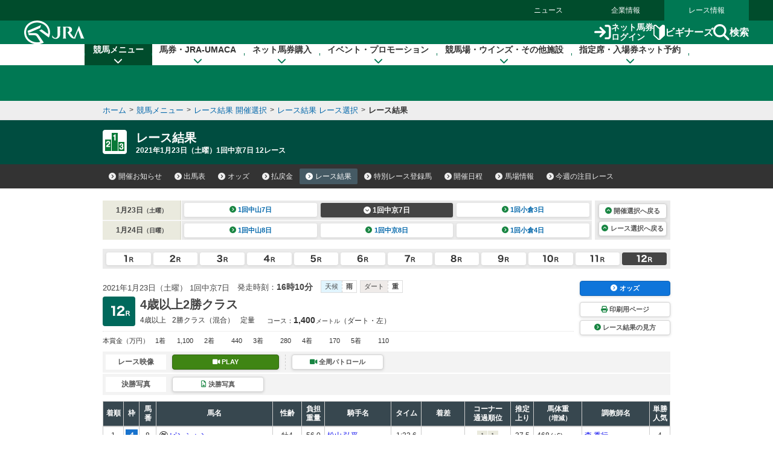

--- FILE ---
content_type: text/html
request_url: https://www.jra.go.jp/JRADB/accessJ.html
body_size: 396
content:
{
  "kaisai_info" : [ {
    "sort" : "A",
    "kai" : "5",
    "day" : "7",
    "decided" : "",
    "cancel_info" : "",
    "weather" : "��",
    "changes" : [ ],
    "class" : "ajo",
    "jyoname" : "���R",
    "kaisai_ymd" : "20251227",
    "youbi" : "�y�j��",
    "decided_link_para" : "",
    "decided_link_para_sp" : "",
    "ba_s" : "��",
    "ba_d" : "�c�d",
    "race" : [ ]
  }, {
    "sort" : "B",
    "kai" : "5",
    "day" : "7",
    "decided" : "",
    "cancel_info" : "",
    "weather" : "��",
    "changes" : [ ],
    "class" : "bjo",
    "jyoname" : "��_",
    "kaisai_ymd" : "20251227",
    "youbi" : "�y�j��",
    "decided_link_para" : "",
    "decided_link_para_sp" : "",
    "ba_s" : "��",
    "ba_d" : "�c�d",
    "race" : [ ]
  }, {
    "sort" : "D",
    "kai" : "5",
    "day" : "8",
    "decided" : "",
    "cancel_info" : "",
    "weather" : "",
    "changes" : [ ],
    "class" : "djo",
    "jyoname" : "���R",
    "kaisai_ymd" : "20251228",
    "youbi" : "���j��",
    "decided_link_para" : "",
    "decided_link_para_sp" : "",
    "ba_s" : "",
    "ba_d" : "",
    "race" : [ {
      "race_name" : "�L�n�L�O",
      "grade" : "G1",
      "race_no" : "11",
      "para" : "pw01dde0106202505081120251228/89",
      "para_sp" : "sw01dde0106202505081120251228/16"
    } ]
  } ]
}
                                                                                                    


--- FILE ---
content_type: text/css
request_url: https://www.jra.go.jp/common_d/css/frame_r.css?version=202510
body_size: 8597
content:

/* --------------------------------------------------

	common style（responsive format 2025.12） 
  カスタムプロパティ/common_r/css/base_r.css内に記述
-------------------------------------------------- */

/* ------------------------------------------------------------
1：basic layout
2：ヘッダー
3：グローバルナビゲーション
4：パンくずリスト
5：ページトップボタン
6：フッター
7：表示モード
8：ナビゲーションスキップ
9：keyframe アニメーション
------------------------------------------------------------ */

/* ----------------------------------------------------------------------
	1：basic layout
---------------------------------------------------------------------- */
html, body {
	margin: 0;	/* 余白の削除 */
	padding: 0;	/* 余白の削除 */
	height: 100%;	/* 縦の高さを100% */
  min-width: 1200px;
	width: 100%;	/* 横の幅を100% */
}

/* --- アンカースクロール時 対応用 --- */
html {
  scroll-padding-top: calc((var(--headerHeight, 120px)) + 20px);
}

body {
	-webkit-text-size-adjust: 100%;
	font-family :"Hiragino Sans", "ヒラギノ角ゴ ProN W3", "Hiragino Kaku Gothic ProN", 'ヒラギノ角ゴ Pro W3', 'Hiragino Kaku Gothic Pro','メイリオ', Meiryo,'ＭＳ Ｐゴシック',sans-serif;
	color:var(--color-black);
	line-height:1.5;
}

img {
	max-width: 100%;
	height: auto;
	border: 0;

  vertical-align:top; 
}

#wrapper {
	position: relative;		/*フッター部の配置用に定義 */
  min-height: 100%;			/* 縦の表示領域を100% */
	height: auto;
	padding-bottom: 420px; 
  box-sizing: border-box;
}

.jra-app #wrapper { padding-bottom: 50px; }

#wrapper * { box-sizing: border-box; }
#wrapper.off { overflow: hidden; }/* --- スマホメニュー表示時用 --- */

.w940 {
	max-width: min(100%, 940px);
	margin: 0 auto;
}

.w1200 {
	max-width: min(100%, 1200px);
	margin: 0 auto;
}

#contents { 
  min-width: var(--max-content-width);
 }

#contentsBody {
	position: relative;
	box-sizing: border-box;
  margin: 0 auto;
	padding-bottom: 40px;
	max-width: var(--block-content-width);
	width: var(--block-content-width);
}


/* ----------------------------------------------------------------------
	2：ヘッダー
---------------------------------------------------------------------- */

/* 共通パーツ 
-------------------------------------------------- */

/* ----- link color ----- */
.no-touch #header a:hover,
#header a:focus {
  color: var(--color-link-hover);
}

/* --- 丸ボタン --- */

#header .btn-round,
#modal .btn-round {
    display: flex;
    align-items: center;
    gap: 4px;
    background-color: var(--color-bg-gray);
    font-size: var(--font-size-11);
    border-radius: 100vmax;
    padding: 4px 12px;
    text-decoration: none;
  }
  
  #header .btn-round i,
  #modal .btn-round i {
    color: inherit;
    margin: 0;
  }

/* --- 影付きボタン --- */

  .related_links .btn_radius,
  .reserve_unit .btn_radius {
    display: flex;
    width: 300px;
    margin: 0 auto;
    padding: 16px 8px;
    border: solid 1px rgb(from var(--main-color) r g b / 10%);
    border-radius: var(--radius_sm);
    font-size: var(--font-size-14);
    box-shadow: 0px 8px 20px rgb(from var(--main-color) r g b / 15%);
    text-decoration: none;
    font-size: var(--font-size-14);
    font-weight: var(--font-bolder);
    color: var(--color-black);
  }

  /* .btn_radius > * { margin: 0 auto; }

  .btn_radius > i:last-child {
    flex-shrink: 0;
    margin: 0;
  } */


/* - ユーザー別ナビゲーション
-------------------------------------------------- */

.global_nav {
    background-color: var(--color-dark-green);
  }
  
.global_nav .menu_list {
    display: flex;
    justify-content: flex-end;
    width: var(--max-content-width);
    margin: 0 auto;
  }
  
.global_nav a {
  display: block;
  padding: 8px 40px;
  font-size: var(--font-size-12);
  text-decoration: none;
  color: var(--color-white);
}

.no-touch #header .global_nav a:hover,
#header .global_nav a:focus {
  color: var(--color-white);
}

.global_nav .menu_list > .current {
  background-color: var(--main-color);
}
  
  
  /* --- スマホ プルダウンメニュー領域外クリック用 --- */
  #header_bg {
    width: 100%;
    height: 100%;
    position: absolute;
    top: 0;
    left: 0;
    display: none;
    z-index: 890;
  }
  
  #header_bg.on {
    display: block;
  }
  
  #header {
    background-color: var(--main-color);
    overflow-x: clip;
    /* position: sticky; */
    top: 0;
    z-index: 2000;

    height: 167px; 
  }

  .jra-app #header { display: none; }
  
  #header h1 {
    display: flex;
    justify-content: center;
    align-items: center;
  }
  
  #header h1 img {
    width: 100px;
    -o-object-fit: contain;
    object-fit: contain;
    vertical-align: bottom;
  }
  
  #header .content {
    width: 100%;
    background-color: inherit;
    position: relative;
    backface-visibility: hidden;
    z-index: 900;
  }
  
  #header .content.off {
    position: relative;
    animation: header_move_out 0.2s ease-in-out;
    z-index: 900;
  }
  
  #header .content.fixed {
    position: fixed;
    animation: header_move_in 0.5s ease-in-out;
    backface-visibility: hidden;
    z-index: 900;
    top: 0;
    left: 0;
  }
  
  #header .line {
    width: 100%;
    margin: 0 auto;
  }
  
  #header .line.main {
    position: relative;
    z-index: 12;
    background-color: var(--main-color);
  }
  
  #header .line.main .inner {
    width: var(--max-content-width);
    display: flex;
    justify-content: space-between;
    padding-block: 16px;
    margin: 0 auto;
    background-color: var(--main-color);
  }
  
  #header .line.main::after {
    content: "";
    position: absolute;
    z-index: 22;
    background-image: url(../header/img/round_header.svg);
    background-size: cover;
    width: 104%;
    top: calc(100% - 1px);
    left: 50%;
    translate: -50% 0;
    padding-top: 1.2%;
    aspect-ratio: 500 / 6;
    pointer-events: none;
  }
  
  #header {
    /* Firefox */
    @-moz-document url-prefix() {
      .line.main::after {
        background-image: url(../header/img/round_header.png);
        top: 100%;
      }
    }
  }
  
  @supports not (translate: -50% 0) {
    #header .line.main::after {
      display: none !important;
    }
  }

  #header .line.main .menu_block {
    display: flex;
    justify-content: center;
    align-items: stretch;
    gap: 20px;
  }

  #header .submenu {
    display: flex;
    align-items: center;
    gap: 32px;
    font-size: var(--font-size-16);
    font-weight: var(--font-bolder);
  }
  
  #header .line.main .submenu a {
    display: flex;
    align-items: center;
    white-space: nowrap;
    gap: 10px;
  
    text-decoration: none;
    line-height: 1.2;
    color: var(--color-white);
    transition: var(--btn-ease);
  }
  
  #header .line.main .submenu a img {
    width: 100%;
    max-width: 30px;
    max-height: 30px;
    -o-object-fit: contain;
    object-fit: contain;
  }
  
  #header .line.main .submenu .login {
    font-size: var(--font-size-14);
  }

  /* --- ハンバーガーメニューボタン --- */
#header .line.main .menu {
  text-align: center;

  display: none;
}

#header .line.main .menu > div {
  padding: 0 10px;
}

#header .line.main .menu > div:last-child {
  padding-right: 0;
}

#header .line.main .menu a {
  font-size: var(--font-size-12);
  font-weight: var(--font-bolder);
  text-decoration: none;
  line-height: 1;
  color: var(--color-white);
  transition: var(--btn-ease);
  display: block;
  text-align: center;
}

#header .line.main .menu a > span.icon {
  height: 26px;
  display: block;
  padding-top: 2px;
}

#header .line.main .menu a > span.txt {
  height: auto;
  white-space: nowrap;
  display: block;
}

#header .line.main .menu .btn > a .cap {
  min-width: 4em;
}
#header .line.main .menu .btn > a .cap.menu {
  display: block;
}

#header .line.main .menu .btn > a.active .cap.menu {
  display: none;
}

#header .line.main .menu .btn > a .cap.close {
  display: none;
}

#header .line.main .menu .btn > a.active .cap.close {
  display: block;
}

:root {
  --bar_w: 22px;
  --bar_h: 16px;
  --header-h: 82px;
}

#header .line.main .menu .btn > a .icon > span.bar {
  box-sizing: border-box;
  position: relative;
  display: block;
  margin: 0 auto;
  height: var(--bar_h);
  width: var(--bar_w);
}

#header .line.main .menu .btn > a .icon > span.bar > span {
  display: block;
  position: absolute;
  left: 0;
  width: 100%;
  height: 2px;
  border: 1px solid #fff;
  background-color: var(--color-white);
  border-radius: 4px;
  transition: var(--ease);
}

#header .line.main .menu .btn > a .icon > span.bar > span:nth-of-type(1) {
  top: 1px;
}

#header .line.main .menu .btn > a .icon > span.bar > span:nth-of-type(2) {
  top: 7px;
  transition: all 0.1s ease-in-out;
}

#header .line.main .menu .btn > a .icon > span.bar > span:nth-of-type(3) {
  bottom: 1px;
}

#header
  .line.main
  .menu
  .btn
  > a.active
  .icon
  > span.bar
  > span:nth-of-type(1) {
  transform: translate(0, calc(var(--bar_h) / 3)) rotate(-45deg);
  width: 22px;
}

#header
  .line.main
  .menu
  .btn
  > a.active
  .icon
  > span.bar
  > span:nth-of-type(2) {
  opacity: 0;
}

#header
  .line.main
  .menu
  .btn
  > a.active
  .icon
  > span.bar
  > span:nth-of-type(3) {
  width: 22px;
  transform: translate(0, calc((var(--bar_h) / 2.5) * -1)) rotate(45deg);
}
  
  #header .curved {
    position: relative;
    z-index: 1;
    background: inherit;
    width: 100%;
    aspect-ratio: 1920 / 20;
    overflow: hidden;
  }
  
  #header .curved::after {
    content: "";
    border-top-left-radius: 50% 100%;
    border-top-right-radius: 50% 100%;
    position: absolute;
    bottom: 0;
    left: -10%;
    width: 120%;
    background: var(--color-white);
    height: 100%;
  }
  
  /* ----------------------------------------------------------------------
3：グローバルナビゲーション
---------------------------------------------------------------------- */

#mega_menu i {
    margin-left: 8px;
    color: var(--main-color);
    align-self: center;
  }


  .no-touch #mega_menu .category_home_link:hover,
  #mega_menu .inner > ul > li.on .category_home_link {
    background-color: var(--color-dark-green);
    color: var(--color-white);
  }
  
  .no-touch #mega_menu .category_home_link:hover i,
  #mega_menu .inner > ul > li.on .category_home_link i {
    color: var(--color-white);
  }

  #mega_menu .login_app_menu { display: none; }
  
  #mega_menu.line {
    position: relative;
    z-index: 11;
    width: 100%;
    margin-top: -1px;
    background-color: var(--color-white);
  }
  
  #mega_menu.line::after {
    content: "";
    position: absolute;
    top: 0%;
    width: 100%;
    height: 100%;
    z-index: 900;
    pointer-events: none;
    box-shadow: 0px 0 20px rgb(from var(--main-color) r g b / 20%);
  }
  
  #mega_menu.line > .inner {
    display: block;
    width: var(--inner-content-width);
    margin: 0 auto;
    position: relative;
    z-index: 900;
  }
  
  #mega_menu.line .inner > ul {
    display: flex;
  }
  
  #mega_menu.line .inner > ul > li {
    flex-grow: 1;
  }

  #mega_menu.line .primary_link_list { display: none; }

  #mega_menu.line .category_open_link { display: none; }

  #mega_menu.line ul > li.current .category_home_link {
    background-color: var(--color-dark-green);
    color: var(--color-white);
  }

  #mega_menu.line .category_home_link {
    display: flex;
    flex-flow: column;
    position: relative;
    z-index: 12;
    width: calc(100% + 1px);
    padding-block: 20px 8px;
    font-size: var(--font-size-14);
    font-weight: var(--font-bold);
    text-align: center;
    text-decoration: none;
    color: var(--color-black);
    transition: var(--btn-ease);
  }
  
  #mega_menu.line .category_home_link i {
    font-size: var(--font-size-15);
    color: var(--main-color);
    transition: var(--btn-ease);
    margin-left: 0;
  }

  #mega_menu.line ul > li.current .category_home_link,
  #mega_menu.line ul > li.current .category_home_link i {
    color: var(--color-white);
  }

  
  /* ボーダー */
  
  #mega_menu.line .category_home_link::before,
  #mega_menu.line li:last-child .category_home_link::after {
    content: "";
    position: absolute;
    top: 16px;
    bottom: 16px;
    left: 0px;
    width: 1px;
    background-color: var(--main-color);
  }
  
  #mega_menu.line li:last-child .category_home_link::after {
    left: auto;
    right: 0px;
    width: 1px;
    background-color: var(--main-color);
  }
  
  /* --- ドロップダウン内 --- */
  
  #mega_menu>.inner>ul>li .submenu {
    display: block;
    visibility: hidden;
  
    position: absolute;
    top: calc(100% - 1px);
    left: 0;
    width: 100%;
    padding-inline: 40px;
    padding-bottom: 40px;
    background-color: var(--color-white);
    border-radius: 0px 0px calc(var(--radius_sm) * 2.4) calc(var(--radius_sm) * 2.4);
    box-shadow: 0px 10px 10px rgb(from var(--main-color) r g b / 10%);
    transition:
      opacity 0.2s,
      visibility 0.2s;
    will-change: opacity;
    opacity: 0;
    pointer-events: none;
  }

  #mega_menu > .inner > ul > li.on .submenu {
    visibility: visible;
    opacity: 1;
    pointer-events: auto;
    overflow-y: auto;
    z-index: 900;
  }
  
  #mega_menu .menu_wrap {
    width: 100%;
  }
  
  #mega_menu .menu_wrap.col4 {
    display: flex;
    flex-wrap: wrap;
    justify-content: space-between;
  }
  
  #mega_menu .menu_wrap.col4 > * {
    max-width: calc(100% / 4);
  }
  
  #mega_menu .menu_wrap .col_wrap .group_unit + .group_unit {
    margin-top: 30px;
  }
  
  #mega_menu .menu_wrap.col3 {
    display: flex;
    justify-content: center;
    gap: 40px;
  }
  
  #mega_menu .menu_wrap.col3 > * {
    width: auto;
  }

  #mega_menu .menu_wrap.col2 {
    display: flex;
    justify-content: center;
    gap: 40px;
  }
  
  #mega_menu .menu_wrap.col2 > * {
    width: auto;
  }
  
  #mega_menu .group_unit ul {
    margin-top: 12px;
  }
  
  #mega_menu .menu_wrap a,
  #mega_menu .submenu .sub_head a,
  #mega_menu .submenu .sub_head button {
    display: flex;
    gap: 8px;
    border-radius: 0.5em;
    padding: 4px 8px;
    font-size: var(--font-size-12);
    font-weight: normal;
    text-decoration: none;
    color: var(--color-black);
  }
  
  #mega_menu .submenu .sub_head button{
    background: none;
    border: none;
  }
  
  #mega_menu .menu_wrap a, .submenu a i,
  #mega_menu .submenu .sub_head button i {
    margin-left: 0;
  }
  
  #mega_menu > .inner > ul > li .submenu .sub_head {
    display: flex;
    justify-content: space-between;
  }
  
  #mega_menu .submenu .sub_head {
    padding-block: 20px;
  }
  
  #mega_menu .submenu .sub_head a {
    font-size: var(--font-size-14);
    font-weight: 700;
  }
  
  #mega_menu .submenu .sub_head .close a {
    padding: 4px;
  }
  
  #mega_menu .submenu .sub_head .close a i {
    font-size: var(--font-size-20);
  }
  
  #mega_menu .submenu .sub_head a i {
    font-size: var(--font-size-14);
    margin-left: 0;
  }
  
  #mega_menu .menu_wrap .btn-round {
    gap: 4px;
    border-radius: 100vmax;
    padding: 8px 12px;
    font-size: 1.1rem;
    line-height: 1;
  }
  
  @media (any-hover: hover) {

    #mega_menu  .menu_wrap .btn-round:hover {
      background-color: var(--color-green-bg);
      color: var(--color-green);
    }

    #mega_menu .menu_wrap a:hover,
    #mega_menu .login_app_menu a:hover,
    #mega_menu .submenu .sub_head a:hover {
      background-color: var(--color-bg-gray);
      color: var(--color-black);
    }

  }
  
  #mega_menu .menu_wrap a:focus {
    background-color: var(--color-bg-gray);
  }
  
  #mega_menu  .category {
    display: flex;
    align-items: center;
    -moz-column-gap: 8px;
    column-gap: 8px;
  }
  
  #gnav_dento .category a {
    display: block;
    padding: 0;
    border-radius: 0;
    border-bottom: 1px solid #ffffff00;
    font-size: var(--font-size-14);
    font-weight: var(--font-bold);
    line-height: 1;
  }
  
  @media (any-hover: hover) {
    #gnav_dento .category a:hover {
      background-color: inherit;
      border-bottom: 1px solid var(--color-black);
    }
  }
  
  #gnav_dento .category a:focus {
    background-color: inherit;
    border-bottom: 1px solid var(--color-black);
  }
  
  #mega_menu div.category_top {
    margin-block: 12px 0;
  }
  
  #mega_menu div.category_top a {
    font-weight: var(--font-bold);
  }
  
  #mega_menu div.category_top + ul {
    margin-top: 0;
    margin-left: 12px;
  }
  
  #mega_menu .category .icon {
    display: block;
    width: 24px;
  }
  
  #mega_menu .category .icon img {
    width: 100%;
    -o-object-fit: contain;
    object-fit: contain;
  }
  
  #mega_menu .category .txt {
    font-size: var(--font-size-14);
    font-weight: var(--font-bold);
  }
  
  /* --- dento --- */
  
  #gnav_dento .menu_wrap {
    width: 100%;
  }
  
  #gnav_dento .menu_wrap .col_wrap {
    flex: 1 1 0;
  }
  
  #gnav_dento .menu_wrap .group_unit:first-child {
    flex: 2 1 0;
  }
  
  /* ---  ログイン --- */

  #mega_menu #gnav_ticket .category > a.btn-round.green {
    background-color: var(--color-green-bg);
    color: var(--color-green);
    box-shadow: none;
  }

  #gnav_dento .login_unit {
    /* width: var(--content-width); */
    margin: 0 auto;
  }
  
  #gnav_dento .login_unit > * + * {
    margin-top: 16px;
  }
  
  #gnav_dento .login_unit .btn_list {
    display: flex;
    justify-content: center;
    gap: 8px;
  }
  
  #gnav_dento .login_unit .btn_list .unit a {
    display: block;
    height: 100%;
    text-decoration: none;
    text-align: center;
    color: var(--color-white);
  }
  
  
  #gnav_dento .login_unit .btn_list .unit a .logo {
    display: flex;
    justify-content: center;
    align-items: center;
    height: 20px;
    line-height: 1;
  }
  
  #gnav_dento .login_unit .btn_list .unit a .logo img {
    min-height: 18px;
  }
  
  #gnav_dento .login_unit .btn_wrap {
    display: inline-block;
    margin-top: 4px;
  }
  
  #gnav_dento .login_unit .btn-round {
    font-size: var(--font-size-12);
    font-weight: var(--font-bolder);
  }
  
  #gnav_dento .login_unit .btn-round:hover {
    color: var(--color-white);
  }
  
  #gnav_dento .login_unit .btn-round span {
    display: inline-block;
  }
  #gnav_dento .login_unit .btn-round i{
    margin-left: 0;
    color: #ffffff;
  }
  
  #gnav_dento .login_unit .unit.soku a .btn-round {
    background-color: #1d2186;
  }
  
  #gnav_dento .login_unit .unit.direct a .btn-round {
    background-color: #163c2b;
  }
  
  #gnav_dento .login_unit .unit.nar a .btn-round {
    background-color: #581800;
  }
  
  #gnav_dento .login_unit > ul.link_list_mm {
    display: flex;
    justify-content: center;

    background-color: #fff;
    padding: 0;
  }
  
  #gnav_dento .login_unit > ul.link_list_mm a {
    color: #0155ad;
    font-weight: 600;
  }
  
  #gnav_dento .login_unit .related_links {
    display: flex;
    justify-content: center;
    gap: 8px;
  }
  
  #gnav_dento .login_unit .related_links a {
    display: flex;
    width: auto;
    max-width: none;
    align-items: center;
    border-radius: 0.5em;
    padding: 4px 8px;
    font-size: var(--font-size-12);
    font-weight: normal;
  }
  
  #gnav_dento .login_unit .related_links a .text {
    flex-shrink: 0;
    min-width: 0;
  }
  
  #gnav_dento .login_unit .related_links a img {
    width: auto;
    max-width: 28px;
    height: 16px;
    -o-object-fit: contain;
    object-fit: contain;
  }
  
  
  /* - 固定
  -------------------------------------------------- */
  #header .fixed .global_nav a {
    font-size: var(--font-size-11);
    padding: 6px 40px;
  }
  #header .fixed .line h1 img {
    width: 75px;
  }
  #header .fixed .line.main .inner {
    padding-block: 8px;
  }
  #header .fixed .line.main .submenu a {
    font-size: var(--font-size-12);
  }
  #header .fixed .category_home_link {
    padding-block: 16px 6px;
    font-size: var(--font-size-12);
    line-height: 1.1;
  }
  #header .fixed .category_home_link i {
    font-size: var(--font-size-12);
  }
  #header .fixed .line.main .submenu a img {
    max-width: 16px;
    max-height: 16px;
  }
  #header .fixed .category_home_link::before,
  #header .fixed li:last-child .category_home_link::after {
    top: 10px;
    bottom: 10px;
  }
  
  
  
  /*-------------------------------------
  .modal_box
  --------------------------------------*/
  
  .modal_open {
    cursor: pointer;
  }
  
  body.modal-open {
    overflow: hidden;
    scrollbar-width: none;
    -ms-overflow-style: none;
  }
  
  body.modal-open::-webkit-scrollbar {
      display: none;
  }
  
  .modal-backdrop.show {
    opacity: 0.7;
  }
  
  .modal-backdrop {
    position: fixed;
    top: 0;
    left: 0;
    z-index: 1040;
    width: 100%;
    height: 100vh;
    background-color: var(--color-white);
    overflow: auto;
    scrollbar-gutter: stable;
    z-index: 2071;
  }
  
  #modal.modal .image_box {
    padding: 1rem;
  }
  
  #modal.modal {
    position: fixed;
    top: 0;
    left: 0;
    z-index: 2072;
    display: none;
    outline: 0;
    width: 100%;
    height: 100%;
    overflow-x: hidden;
    overflow-y: auto;
    outline: 0;
  }
  
  #modal.modal.show .modal-dialog {
    transform: none;
  }
  
  #modal .modal-dialog {
    position: relative;
    width: auto;
    margin: 0 auto;
    pointer-events: none;
    max-width: 1200px;
    margin-top: 34px;
    margin-right: 2%;
  }
  
  #modal .modal-dialog-centered {
    display: flex;
    align-items: center;
    min-height: calc(100% - 1rem);
  }
  
  #modal .modal-dialog-centered::before {
    display: block;
    height: calc(100vh - 1rem);
    content: "";
  }
  
  @media (min-width: 576px) {
    #modal .modal-dialog-centered::before {
      height: calc(100vh - 3.5rem);
    }
  }
  
  #modal .modal-content {
    position: relative;
    display: flex;
    flex-direction: column;
    width: 100%;
    pointer-events: auto;
    outline: 0;
    /* padding : 3rem 1rem; */
    align-items: flex-end;
  }
  
  #modal .modal-wall {
    position: relative;
    background-color: var(--main-color);
    background-clip: padding-box;
    border-radius: 2rem;
    padding: 4rem;
  }
  
  #modal .modal-body {
    position: relative;
    flex: 1 1 auto;
    width: 100%;
    overflow: hidden;
    overflow-y: auto;
  }
  
  #modal .modal_close:hover {
    opacity: 1;
  }
  
  #modal .modal_close {
    position: absolute;
    top: 1rem;
    right: 1rem;
    height: auto;
    aspect-ratio: 1 / 1;
    cursor: pointer;
    border: none;
    box-shadow: none;
    background: transparent;
  }
  
  #modal .modal_close i {
    font-size: 24px;
    color: var(--color-white);
  }
  
  #modal .modal_close i {
    margin-left: 0;
  }
  
  /* --- フォームのスタイル --- */
  
  #modal .search_main {
    color: var(--color-white);
    font-size: var(--font-size-14);
  }

  #modal .search_main button,
  #modal .search_main input {
    font-size: var(--font-size-14);
  }
  
  #modal .search_box form .form-group {
    display: flex;
    height: 40px; /* 行の高さを指定 */
    justify-content: center; /* 横方向中央揃え（必要なら） */
  }
  
  #modal .search_box .form-group > :nth-child(2) {
    flex: 1 1 0%; /* 1つ目の子要素を伸ばす */
  }
  
  #modal .search_box .form-group > :last-child {
    flex: 0 0 auto; /* 2つ目の子要素は幅固定 */
  }
  
  #modal #form-error{
    padding: 4px;
    font-size: var(--font-size-11);
  }
  
  
  #modal .search_box + * {
    margin-top: 10px;
  }
  
  #modal .search_box input[type="text"] {
    padding-inline: 12px;
    border: none;
    border-radius: 10px 0 0 10px;
  }
  
  #modal .search_box button:first-of-type {
    padding-inline: 12px;
    border: none;
    border-radius: 0 10px 10px 0;
    color: var(--color-white);
    background-color: var(--color-link);
  }
  
  #modal .btn_list {
    display: flex;
    flex-wrap: wrap;
    justify-content: center;
    gap: 10px;
    max-width: 389px;
    margin-top: 24px;
    margin-inline: auto;
  }
  
  #modal .btn_list a {
    padding: 8px 12px;
    font-size: var(--font-size-12);
    font-weight: var(--font-bolder);
    color: var(--color-gray);
    background-color: var(--color-gray-bg);
    border: none;
  }
  
  #modal .btn_list a i {
    margin-left: 0;
  }
  
  #modal .btn_list a:last-child {
    border: solid 1px var(--color-white);
    color: var(--color-white);
    background-color: var(--main-color);
  }
  
  #modal .btn_list a:last-child i {
    color: var(--color-white);
  }


/* ----------------------------------------------------------------------
	4：パンくずリスト
---------------------------------------------------------------------- */
.bread_crumb {
	width: 100%;
	background-color: #eee;
	border-bottom: 1px solid #e3e3e3;
	box-sizing: border-box;
	padding: 0 6px;
}

.jra-app .bread_crumb { display: none; }

.bread_crumb > .content {
	max-width: var(--block-content-width);
	margin: 0 auto;
	padding: 6px 0;
}

.bread_crumb > .content > ul > li > a,
.bread_crumb > .content > ul > li > strong { padding: 0; font-size: 1.3rem; }

.no-touch .bread_crumb > .content > ul > li > a:hover,
.bread_crumb > .content > ul > li > a:focus { color: #126432; }
.bread_crumb > .content > ul > li:first-child > a { padding-left: 0; }
.bread_crumb > .content > ul > li.current > a { text-decoration: none; font-weight: bold; color: #444; }
.bread_crumb > .content > ul > li > .divider {
  color: #333;
  position: relative;
  top: -1px;
}

/* ----------------------------------------------------------------------
	5：ページトップボタン
---------------------------------------------------------------------- */
#page_top_btn {
	position: fixed;
	bottom: -60px;
    width: 44px;
	z-index: 999;
    left: auto;
    right: 20px;
    animation: obj_fade_in 0.5s ease-in-out;
    display: none;
    transition: all 0.4s cubic-bezier(0.175, 0.885, 0.320, 1.275);
}

#page_top_btn.on { bottom: 20px; display: block; }
#page_top_btn.bottom { bottom: 170px; animation: obj_fade_out 0.5s ease-out forwards;; }

.jra-app #page_top_btn.on { bottom: 30px; display: block; }
.jra-app #page_top_btn.bottom { bottom: 30px; }

#page_top_btn > a {
    display: block;
    position: relative;
    text-decoration: none;
}

#page_top_btn > a > .hover {
    width: 100%;
    height: 100%;
    display: none;
    position: absolute;
    left: 50%;
    top: 50%;
    transform: translate(-50%, -50%);
    padding: 2px;
    border: 2px dotted #ccc;
    border-radius: 4px;
    box-sizing: border-box;
}

.no-touch #page_top_btn > a:hover > .hover,
#page_top_btn > a:focus > .hover {
    display: block;
    animation: obj_fade_in 0.3s ease-in-out;
}

#page_top_btn img {
	display: block;
	width: 44px;
	height: 44px;
}


/* ----------------------------------------------------------------------
	6：フッター
---------------------------------------------------------------------- */

.jra-app .content_fix_block { display: none; }

/* --- .section 背景薄い緑 --- */
.content_fix_block .section.bg-lime {
    background-color: var(--color-bg-lime);
    min-width: var(--max-content-width);
    width: calc(100vw - (100vw - 100%));
    max-width: 100%;
  }
  
  .content_fix_block .section[class*="bg-"] {
    margin-top: 0;
  }
  
  .content_fix_block .section[class*="bg-"] .contents_block {
    max-width: var(--max-content-width);
    margin: 0 auto;
  }

/* --- .section 仕切り丸 --- */
.content_fix_block .section.curved {
    position: relative;
    margin: 0 auto;
    margin-top: 40px;
    padding-top: 200px;
    padding-top: 80px;
  }
  
  .content_fix_block  .section.curved .contents_block {
    padding: 64px;
    border-radius: var(---radius);
    background-color: var(--color-white);
  }
  
  .content_fix_block .section.curved .round {
    position: absolute;
    top: 1px;
    left: 50%;
    width: 100%;
    aspect-ratio: 1920 / 22.15;
    display: block;
    transform: translateX(-50%) translateY(-100%);
  }
  
  .content_fix_block .section.curved.bg-gray .round {
    color: var(--color-bg-gray);
  }
  
  .content_fix_block .section.curved.bg-lime .round {
    color: var(--color-bg-lime);
  }

/* - ページトップへ戻る
---------------------------------------------------------------------- */

.section.curved.bg-lime{
    padding-top: 0;
  }
  
  #pagetop {
    display: flex;
    place-content: center;
  }
  
  #pagetop a {
    display: flex;
    gap: 4px;
    padding: 10px;
    border-bottom: solid 2px var(--color-dark-green);
    font-size: var(--font-size-14);
    font-weight: var(--font-bolder);
    text-decoration: none;
    color: var(--color-dark-green);
  }
  
  #pagetop i {
    margin-left: 0;
    color: inherit;
  }


.content_fix_block {
  width: 100%;
  position: absolute;
  bottom: 0;
}

/* - JRAからのお知らせ
---------------------------------------------------------------------- */

#jra_info {
    width: var(--inner-content-width);
    padding: 0;
    padding-block: 24px;
    background-color: inherit;
  }
  
  #jra_info .title {
    font-size: var(--font-size-18);
    font-weight: var(--font-bolder);
    color: var(--color-dark-green);
  }
  
  #jra_info .jra_info_list {
    margin-top: 14px;
    display: flex;
    flex-wrap: wrap;
    gap: 8px 24px;
    justify-content: flex-start;
    width: -moz-fit-content;
    width: fit-content;
    margin-left: auto;
    margin-right: auto;
  }
  
  #jra_info .jra_info_list a {
    font-size: var(--font-size-12);
    font-weight: var(--font-bolder);
    text-decoration: none;
    color: var(--color-dark-green);
  }
  
  #jra_info .jra_info_list a i {
    margin-left: 0;
  }
  
  #jra_info .icon {
    margin-right: 4px;
    font-size: var(--font-size-10);
  }

#footer {
    min-width: var(--max-content-width);
    padding-block: 24px 14px;
    background-color: var(--color-dark-green);
    color: var(--color-white);
  }

  #footer .contents_block {
    max-width: var(--inner-content-width);
    margin: 0 auto;
    font-size: 0;
  }
  #footer .menu_list_wrap {
    display: flex;
    justify-content: space-between;
  }
  #footer ul {
    display: flex;
    align-items: center;
  }
  #footer a {
    display: inline-block;
    padding: 0 8px;
    border-left: 1px solid var(--color-white);
    font-size: var(--font-size-12);
    text-decoration: none;
    color: var(--color-white);
  }

  #footer ul a i {
    margin-left: 0.6em;
  }

  #footer [href^="https://"]
  {
    padding: 4px 8px;
    margin-left: 44px;
    border-radius: var(--radius_xs);
    background-color: var(--color-bg-lime);
    color: var(--color-dark-green);
  }
  
  #footer .copyright {
    margin-top: 44px;
    text-align: center;
  }
  #footer .copyright p {
    margin-top: 14px;
    font-size: var(--font-size-12);
    color: var(--color-white);
  }


/* ----------------------------------------------------------------------
	7：表示モード
---------------------------------------------------------------------- */
#rwd_mode {
	max-width: var(--block-content-width);
	margin: 0 auto;
    text-align: center;
}

#rwd_mode > div.inner {
	background-color: #ebebeb;
	padding: 10px 8px;
	display: inline-block;
	vertical-align: bottom;
}

#rwd_mode dl { display: table; }

#rwd_mode dl > dt {
	display:table-cell;
	font-size: 1.1rem;
	line-height: 1;
	vertical-align: middle;
}

#rwd_mode dl > dd {
	display:table-cell;
	vertical-align: middle;
	padding-left: 5px;
}

#rwd_mode dl > dd > ul { display: table; }

#rwd_mode dl > dd > ul > li { display: table-cell; }

#rwd_mode dl > dd > ul > li > a {
	padding: 6px 8px;
	background-color: #fff;
	border-radius: 3px;
	box-shadow: 0 1px 2px rgba(0,0,0,0.1);
	font-size: 1.1rem;
	text-decoration: none;
	line-height: 1;
	font-weight: bold;
}

#rwd_mode dl > dd > ul > li > a:hover { background-color: #f1f8e9; }

#rwd_mode dl > dd > ul > li.current > a {
	box-shadow: none;
	background-color: #333;
	background-color: #14783a;
	color: #fff;
}



/* ----------------------------------------------------------------------
	8：ナビゲーションスキップ
---------------------------------------------------------------------- */
#navigation_skip {
	background-color: #222;
	color: #fff;
	display: block;
	position: relative;
}

.jra-app #navigation_skip { display: none; }

#navigation_skip > p {
	position: absolute;
	left: 0;
	top: -10px;
	height: 1px;
	overflow:hidden;
}

#navigation_skip > p.focused {
	position: static;
	height: auto;
}

#navigation_skip > p > a {
	display: block;
	text-align: center;
	color: #fff;
	font-size: 1.6rem;
	padding: 10px 0;
}

#navigation_skip > p > a i { margin-right: 0.4em; }



/* ----------------------------------------------------------------------
	0：keyframe アニメーション
---------------------------------------------------------------------- */

@keyframes obj_fade_in {
    from{ opacity: 0; }
    to{ opacity: 1; }
}

@keyframes obj_fade_out {
    from{ opacity: 1; }
    to{ opacity: 0; }
}

/* --- ドロップダウンメニュー用 --- */
@keyframes obj_slide_in {
    from { transform: translateY(-5px); }
    to { transform: translateY(0); }
}

/* --- 検索フィールド用 --- */
@keyframes obj_slide_in_side {
    from { transform: translateX(-5px); }
    to { transform: translateX(0); }
}

/* ----- ヘッダー用 ----- */
@keyframes header_move_in {
    from{ transform: translateY(-104px); }
    to{ transform: translateY(0); }
}

@keyframes header_move_out {
    from{ transform: translateY(24px); }
    to{ transform: translateY(0); }
}

/* ----- グローバルナビゲーション用 ----- */
@keyframes obj_scale_in {
    from{ transform: scale(0.1); }
    to{ transform: scale(1); }
}



/* ----------------------------------------------------------------------
	11：JRAアプリ - 非表示
---------------------------------------------------------------------- */
.jra-app .app-off { display: none !important; }



@media print {
  html, body{ height: auto; }
}
